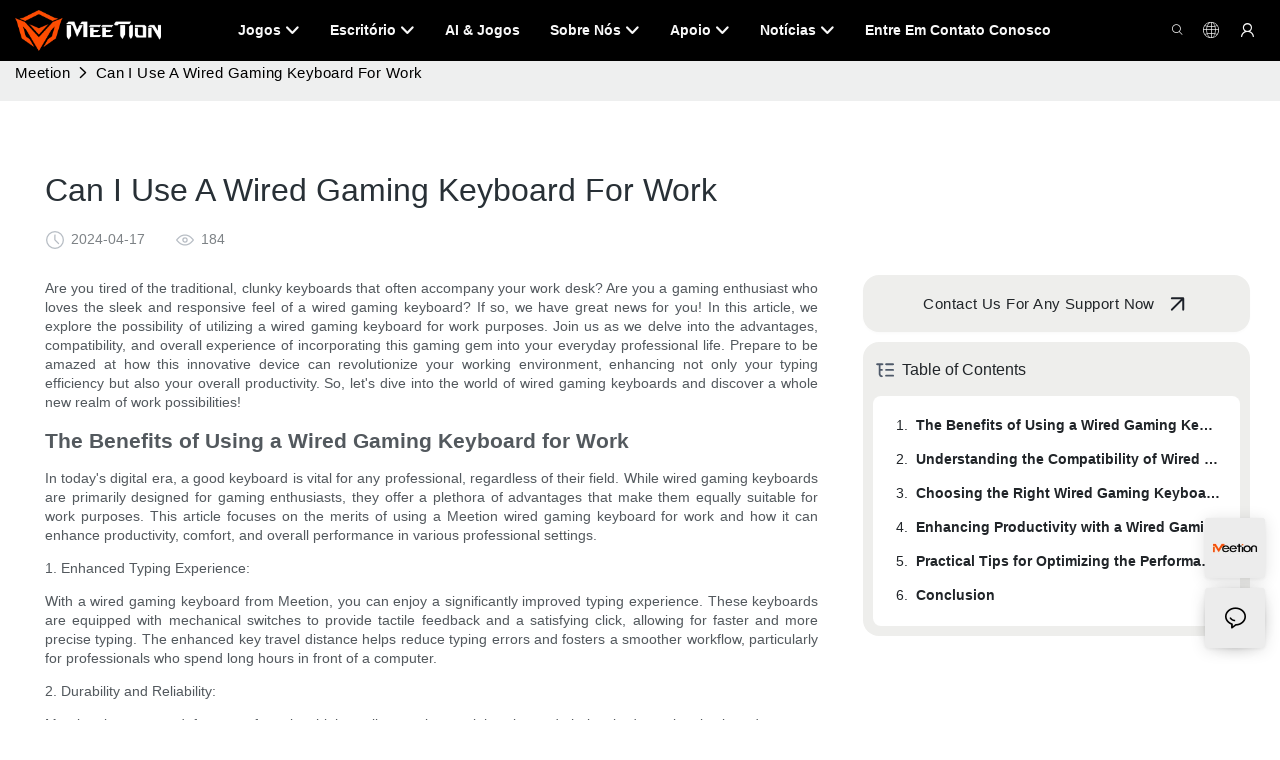

--- FILE ---
content_type: text/javascript;charset=utf-8
request_url: https://www.meetion.pt/lang/pt.js
body_size: 5767
content:
window.renderInfo.translateList = {"A new item has been added to your Shopping Cart":"Um novo item foi adicionado ao seu carrinho de compras","account":"conta","Account Name":"Nome da conta","Account Number":"Número da conta","Account is not exists":"Conta não existe","account security":"Segurança da conta","Active Commission":"Comissão Ativa","Add a review on the product":"Adicionar uma revisão sobre o produto","Add to":"adicionar à","Add to Cart":"Adicionar ao carrinho","address book":"livro de endereços","Affiliate Guidance":"Orientação de afiliada","affiliate links":"Links de afiliados","all":"todo","All Orders":"Todos os pedidos","Already commented":"Já comentou","Are you sure to cancel this withdrawal?":"Você tem certeza de cancelar esta retirada?","Are you sure to delete the selected items?":"Você tem certeza de excluir os itens selecionados?","Are you sure you want to delete it?":"Tem certeza de que quer apagá-lo?","Article":"Artigo","Awaiting Payment":"Aguardando pagamento","Awaiting Shipment":"À espera de envio","Back":"Voltar","Bank Transfer":"Transferência bancária","bank address":"endereço do banco","basic information":"informação básica","Buy":"Comprar","Buy Now":"Compre Agora","bank name":"nome do banco","city":"cidade","Copy successful":"Copie bem -sucedido","Copy failed":"Cópia falhou","Can Extract":"Pode extrair","Currency Type":"Tipo de moeda","Cancel":"cancelar","Cancel the success":"Cancelar o sucesso","Cancelled":"Cancelado","Choose a country":"Escolha um país","Choose a different language":"Escolha um idioma diferente","Choose Coupon":"Escolha o cupom","Choose items":"Escolha itens","Clear":"Claro","Clear Search":"Limpar pesquisa","Comment Successful!":"Comente bem -sucedido!","Comment Failed!":"Comentário falhou!","Commission Details":"Detalhes da comissão","Commission":"Comissão","Commission Status":"Status da comissão","commodity payment":"Pagamento de commodity","completed":"completed","Completed":"concluído","Condition not met":"Condição não atingida","Confirm":"confirme","Confirm password is inconsistent with new password":"Confirme a senha é inconsistente com a nova senha","Congratulations":"Parabéns","Congratulations! You are got a coupon.":"Parabéns! Você tem um cupom.","Congratulations! You are got all coupons.":"Parabéns! Você tem todos os cupons.","Continue":"Prosseguir","Continue Shopping":"continue comprando","Copy the code and use it directly in the shopping cart.":"Copie o código e use-o diretamente no carrinho de compras.","Country":"país","Coupon code":"Código do cupom","Coupon List":"Lista de cupom.","Current language":"Idioma atual","Collect":"Collect","content":"contente","Date":"Encontro","Default":"predefinição","Document":"Documento","days after receiving":"dias depois de receber","Design customization":"Personalização de design","Do not use any discount":"Não use nenhum desconto","Earliest":"Antigo","Export successful":"Exportação bem -sucedida","Export failed":"A exportação falhou","Expand More":"Expand More","email":"o email","email format does not match":"Formato de email não corresponde","Estimated Delivery Time":"Tempo de entrega estimado","Effective Order Count":"Contagem efetiva de pedidos","Effective Sale Amount":"Valor de venda efetivo","Expense":"Despesa","expired":"expirado","export a report?":"exportar um relatório?","Failed to upload files.":"Failed to upload files.","FAQ":"FAQ","Find Parts":"Encontrar peças","for order over":"para o pedido","Free":"Livre","Free Quote & Information Request":"Pedido de Quote e Informação Gratuito","Free Shipping":"Envio Grátis","Get":"Pegar","Get coupons":"Obter cupons","Get discount":"Obter desconto","Get it":"Pegue","Get it after logging in and use it in the shopping cart.":"Obtê-lo depois de entrar e usá-lo no carrinho de compras.","Go to Page":"Vá para página","Get in touch with us":"Entre em contato conosco","Highest Price":"Preço mais alto","Highest Play":"Mais alto jogo","home":"casa","Hot Sale":"Venda imperdível","Income":"Renda","Incorrect form format":"Formato de formulário incorreto","Inquiry":"investigação","join guide":"Junte -se ao guia","Just leave your email or phone number in the contact form so we can send you a free quote for our wide range of designs!":"Basta deixar o seu email ou número de telefone no formulário de contato para que possamos enviar-lhe uma cotação gratuita para a nossa ampla gama de designs!","Last 30 days":"Últimos 30 dias","Last 7 days":"Últimos 7 dias","Links report":"Relatório de links","Loading":"Carregando","Login in to synchronize your shopping bag":"Faça login para sincronizar sua bolsa de compras","Lowest Price":"Menor preço","likes":"likes","Match Product":"Jogo de produto","Merchant Free Shipping":"Frete Grátis Merchant","More":"Mais","message":"mensagem","Most Popular":"Mais popular","my account":"minha conta","my coupons":"meus cupons","my inquiry":"Meu inquérito","my orders":"minhas ordens","my reviews":"Minhas críticas","my wishlist":"Minha Lista de Desejos","name":"nome","New Arrival":"Nova chegada","Newest":"O mais novo","No Quotation":"Nenhuma citação","No time limit":"Sem limite de tempo","Not deleted":"Não excluído","not valid yet":"ainda não é válido","Off":"Fora","Offers and Discounts":"Ofertas e descontos","ok":"OK","Only DOC,DOCX,PDF,PNG,JPEG and JPG files can be uploaded":"Somente os arquivos DOC, DOCX, PDF, PNG, JPEG e JPG podem ser carregados","optional":"opcional","order notes":"Notas de pedidos","Order over":"Ordem sobre","order id":"ID do pedido","order status":"status do pedido","order amount":"Valor do pedido","Orders Report":"Relatório de pedidos","Other":"Outro","Password contains at least numbers and letters length should be 6-20":"A senha contém pelo menos números e comprimento das letras devem ser 6-20","Password is invalid":"Senha é inválida","Password length should be 6-20":"O comprimento da senha deve ser 6-20","Paypal":"Paypal","paypal payment":"Pagamento do PayPal","Pending":"Pendente","Pending Commission":"Comissão pendente","personal info":"informação pessoal","Pieces":"Peças","Please click ’click to continue’ to retry.":"Por favor, clique em \"Clique para continuar\" para tentar novamente.","Please contact customer service for cash withdrawal":"Entre em contato com o atendimento ao cliente para retirada de dinheiro","Please enter a valid email address":"Por favor insira um endereço de e-mail válido","Please enter the verification code":"Por favor, insira o código de verificação","phone can only be numbers or line":"telefone só pode ser números ou linha","Please login in first":"Por favor, faça o login primeiro","Please select attribute":"Por favor selecione o atributo.","Please select country/region":"Por favor selecione País / Região","Please select superior":"Por favor selecione Superior.","Please select the number of ratings.":"Por favor, selecione o número de classificações.","Please select your country":"por favor selecione seu país","Please upload the invoice file":"Faça o upload do arquivo de fatura","Processing":"Em processamento","Product":"produtos","Product Name":"Nome do Produto","Please fill in the delivery address before selecting the payment method":"Preencha o endereço de entrega antes de selecionar o método de pagamento","promotion center":"Centro de Promoção","Promotion Link Click Amount":"Valor de clique do link de promoção","Promoted link clicks":"Cliques de link promovidos","Promotion Order Count":"Contagem de pedidos de promoção","Promotion Reports":"Relatórios de promoção","products":"produtos","quantity":"quantidade","read more":"consulte Mais informação","Received commission":"Comissão recebeu","Refund":"Reembolso","Refuse":"Recusar","Region":"Região","Register Success":"Registre o sucesso","Remittance":"Remessa","Reviews":"Avaliações","reports":"relatórios","Remove":"Remover","Sale ends in":"Venda termina dentro","Save in wishlist":"Salvar na lista de desejos","Search":"Procurar","swift code":"Código Swift","Select Country/Region":"Selecione país/região","Select how to share":"Selecione como compartilhar","Select premium items to increase your chances of making money":"Selecione itens premium para aumentar suas chances de ganhar dinheiro","Share items to your channels.when other purchase a from your link, you can get commission.":"Share items to your channels.when other purchase a from your link, you can get commission.","Share Product":"Compartilhe o produto","shipment successful":"Envio bem sucedido","Shipping":"envio","Shipping Address":"endereço de entrega","Size guide":"Guia de tamanho","Small Text":"Texto pequeno","Small Title":"Pequeno título.","Sort By":"Ordenar por","Sales Amount":"Total de vendas","State/Province/Territory":"Estado / Província / Território","Successfully delete":"Excluir com sucesso","Successfully save":"Salvar com sucesso","Thank you for trying":"Obrigado por tentar","The account has been deactivated, please contact customer service to activate":"A conta foi desativada, entre em contato com o atendimento ao cliente para ativar","Thank you for your application to join our affiliate program, we will review and verify your information as soon as possible and notify you.":"Obrigado por sua inscrição para participar do nosso programa de afiliados, revisaremos e verificaremos suas informações o mais rápido possível e notificamos você.","the content can not be blank":"O conteúdo não pode estar em branco","The coupon code has been copied and used in the shopping cart.":"O código de cupom foi copiado e usado no carrinho de compras.","The file name cannot exceed 100 characters":"O nome do arquivo não pode exceder 100 caracteres","The file size cannot exceed 2MB":"O tamanho do arquivo não pode exceder 2 MB","The number of withdrawals on the day has been capped":"O número de retiradas no dia foi limitado","The subscription is successful, thank you for your participation":"A assinatura é bem sucedida, obrigado pela sua participação","The user center is out of service. Please contact customer service":"O centro de usuários está fora de serviço. Entre em contato com o atendimento ao cliente","There is no amount to withdraw":"Não há quantidade para retirar","There is no data to export":"Não há dados para exportar","The page is about to jump!":"The page is about to jump!","Link jump":"Link jump","The input length cannot be less than":"The input length cannot be less than","This is Text":"Isso é texto","This is title":"Este é o título","This transaction has failed.":"Esta transação falhou.","User information has been modified":"User information has been modified","Time to shop":"Hora de fazer compras","Tips":"Pontas","To be commented":"Para ser comentado","Total":"Total","Tutorial":"Tutorial","This Supplier/Shipping Company does not deliver to your selected Country/Region.":"Esta empresa de fornecedores/transporte não entrega ao seu país/região selecionado.","Update password success":"Atualizar o sucesso da senha","Upload Image":"Enviar Imagem","Upload up to 6 pictures":"Carregar até 6 fotos","uploading":"Enviando","used":"usado","user center":"Centro de usuários.","Contact us":"Contate-Nos","Network error!":"Network error!","Something is error!":"Something is error!","subscription":"subscription","Password has been updated, please login in again":"Password has been updated, please login in again","Original Password error":"Original Password error","Cancel the login":"Cancel the login","The order has been cancelled":"O pedido foi cancelado","Are you sure to cancel the order?":"Are you sure to cancel the order?","Are you sure to delete the order?":"Are you sure to delete the order?","The order status cannot be modified temporarily, please wait":"The order status cannot be modified temporarily, please wait","Add to Cart successful":"Add to Cart successful","Add to cart failed":"Add to cart failed","Cancel success":"Cancel success","Cancel error":"Cancel error","delete success":"delete success","No logistics order number":"No logistics order number","Whether to confirm receipt?":"Whether to confirm receipt?","User name is greater than 1 and less than 30 characters":"User name is greater than 1 and less than 30 characters","First name is greater than 1 and less than 30 characters":"First name is greater than 1 and less than 30 characters","Last name is greater than 1 and less than 10 characters":"Last name is greater than 1 and less than 10 characters","Username":"Username","Nickname":"Nickname","First Name":"First Name","Last Name":"Last Name","Lowest Play":"Mais baixo jogo","Phone Number":"Phone Number","Company":"Companhia","Position":"Position","Gender":"Gender","Upload Invoice":"Faça o upload da fatura","Valid for":"Valido para","valid now":"Válido agora","Validity period":"Período de validade","Video":"Vídeo","View Cart & Checkout":"Ver carrinho","views":"Visualizações","Welcome to the website":"Bem-vindo ao site","Western Union":"Western Union","When your buyers received and confirmed orders, you can get commission right now!":"Quando seus compradores receberam e confirmaram pedidos, você pode obter comissão agora!","Withdrawal":"Cancelamento","Withdrawal success":"Sucesso de retirada","Withdrawal Method":"Método de retirada","Write a Review":"Escreva uma crítica","Withdrawal Amount":"Quantidade retirada","Yes":"Sim","Yesterday":"Ontem","You are clicking too fast":"Você está clicando muito rápido","You are got a coupon.":"Você tem um cupom.","You can select a maximum of 90 days":"Você pode selecionar no máximo 90 dias","You can withdraw the commission to your Paypal account.":"Você pode retirar a comissão para sua conta do PayPal.","You have applied to join the Affiliate Program.":"Você se inscreveu para ingressar no programa de afiliados.","You will be notified of the review result via email.":"Você será notificado do resultado da revisão por e -mail.","You haven’t chosen an address yet":"Você ainda não escolheu um endereço","You haven’t selected a product yet":"Você ainda não selecionou um produto","Your rating":"Sua avaliação","Your review":"Sua revisão","Your shipping address error":"Seu erro de endereço de envio","Put Away":"Guardar","Load More":"Carregar mais","These are summaries of comments from the official website and related social media.":"Estes são resumos dos comentários do site oficial e da mídia social relacionada.","mall buyer":"Comprador de shopping","Merchant":"Comerciante","replies":"respostas","Hide":"Esconder","Go and comment now":"Vá e comente agora","Tags Sitemap":"Tags Sitemap","Send Inquiry":"Enviar consulta","I want to comment":"Eu quero comentar","your name":"seu nome","Maximum number of characters that can be entered":"Número máximo de caracteres que podem ser inseridos","please write down your name":"Por favor, escreva seu nome","please write a comment":"Por favor, escreva um comentário","This comment needs to be reviewed and approved before it can be displayed":"Este comentário precisa ser revisado e aprovado antes que possa ser exibido","comments":"Comentários"};

--- FILE ---
content_type: application/javascript
request_url: https://www.meetion.pt/v1.5.6/assets/js/unit/article-contents-button-inquiry.js
body_size: 202
content:
class ScriptArticleContentsInquiry extends Script {
  constructor(params) {
    super(params)
    this.$dom = document.querySelector(`#${this.attrId}`)


    this.modal = null
  }
  async init() {
      this.initModal()
      this.$dom.querySelector('.article-button-inquiry-button').addEventListener('click',()=>{
        this.modal.open();
      })
  }
  initModal() {
    this.modal = new Modal()
    const $modal = this.$dom.querySelector('.inquiry-modal-inner')
    if (!$modal) return
    this.modal.init({
      body: $modal,
      title_style: 1,
      title: this.utilts.$t('Send Inquiry'),
      size: 'lg',
      className: 'inquiry-modal articleContentsbuttonInquiry',
      isHideCancel: true,
      isHideSubmit: true,
      onSubmit: () => {
        $modal.querySelector(`.btn`).click()
      }
    })
  }
}

--- FILE ---
content_type: application/javascript
request_url: https://www.meetion.pt/v1.5.6/assets/js/unit/ai-article-detail.js
body_size: 147
content:
class ScriptAiArticleDetail extends Script {
  constructor(params) {
    super(params)
    this.$target = document.getElementById(this.attrId)
    this.$reads = this.$target.querySelector('.unit-ai-article-detail__reads')
    this.$readsNumber = this.$target.querySelector('.unit-ai-article-detail__reads-number')
    // if (this.$reads) this.$reads.setAttribute('hidden')
  }
  render() {
    // // 阅读数为0就隐藏
    // if (!this.app.info.articleDetail.reads && this.$reads) this.$reads.setAttribute('hidden')
    // // 有阅读数才显示隐藏
    // else if (this.$readsNumber) {
    //   this.$reads.removeAttribute('hidden')
    //   this.$readsNumber.innerHTML = this.app.info.articleDetail.reads
    // }
  }
}